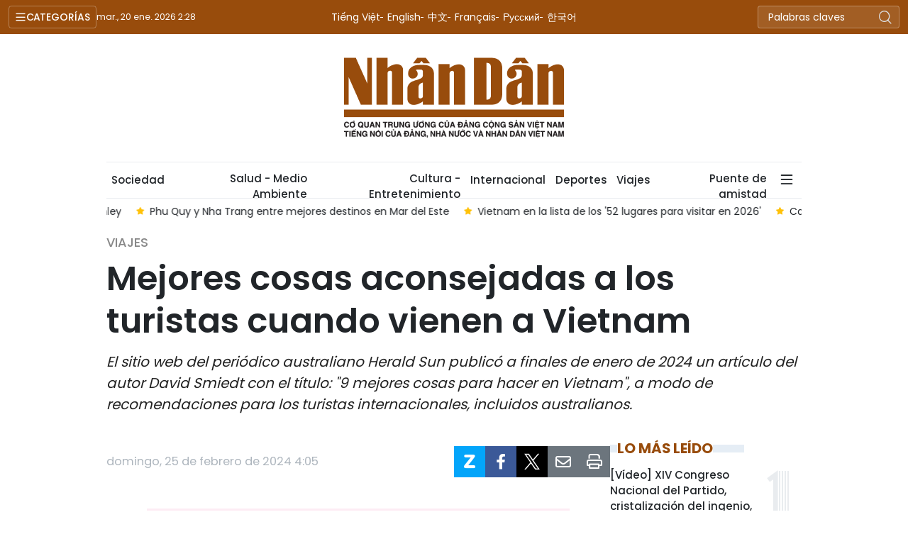

--- FILE ---
content_type: text/html;charset=utf-8
request_url: https://es.nhandan.vn/mejores-cosas-aconsejadas-a-los-turistas-cuando-vienen-a-vietnam-post59454.html
body_size: 14520
content:
<!DOCTYPE html> <html lang="es" class="languages es"> <head> <title>Mejores cosas aconsejadas a los turistas cuando vienen a Vietnam | Nhan Dan Online</title> <meta name="description" content="El sitio web del periódico australiano Herald Sun publicó a finales de enero de 2024 un artículo del autor David Smiedt con el título: &#34;9 mejores cosas para hacer en Vietnam&#34;, a modo de recomendaciones para los turistas internacionales, incluidos australianos."/> <meta name="keywords" content="turistas,turismo"/> <meta name="news_keywords" content="turistas,turismo"/> <meta http-equiv="Content-Type" content="text/html; charset=utf-8" /> <meta http-equiv="X-UA-Compatible" content="IE=edge"/> <meta http-equiv="refresh" content="1800" /> <meta name="revisit-after" content="1 days" /> <meta name="viewport" content="width=device-width, initial-scale=1"> <meta http-equiv="content-language" content="vi" /> <meta name="format-detection" content="telephone=no"/> <meta name="format-detection" content="address=no"/> <meta name="apple-mobile-web-app-capable" content="yes"> <meta name="apple-mobile-web-app-status-bar-style" content="black"> <meta name="apple-mobile-web-app-title" content="Nhan Dan Online"/> <meta name="referrer" content="no-referrer-when-downgrade"/> <link rel="shortcut icon" href="https://cdn.nhandan.vn/assets/web/styles/img/favicon.ico" type="image/x-icon" /> <link rel="preconnect" href="https://es-cdn.nhandan.vn"/> <link rel="dns-prefetch" href="https://es-cdn.nhandan.vn"/> <link rel="preconnect" href="//www.google-analytics.com" /> <link rel="preconnect" href="//www.googletagmanager.com" /> <link rel="preconnect" href="//stc.za.zaloapp.com" /> <link rel="preconnect" href="//fonts.googleapis.com" /> <link rel="preconnect" href="//pagead2.googlesyndication.com"/> <link rel="preconnect" href="//tpc.googlesyndication.com"/> <link rel="preconnect" href="//securepubads.g.doubleclick.net"/> <link rel="preconnect" href="//accounts.google.com"/> <link rel="preconnect" href="//adservice.google.com"/> <link rel="preconnect" href="//adservice.google.com.vn"/> <link rel="preconnect" href="//www.googletagservices.com"/> <link rel="preconnect" href="//partner.googleadservices.com"/> <link rel="preconnect" href="//tpc.googlesyndication.com"/> <link rel="preconnect" href="//za.zdn.vn"/> <link rel="preconnect" href="//sp.zalo.me"/> <link rel="preconnect" href="//connect.facebook.net"/> <link rel="preconnect" href="//www.facebook.com"/> <link rel="dns-prefetch" href="//www.google-analytics.com" /> <link rel="dns-prefetch" href="//www.googletagmanager.com" /> <link rel="dns-prefetch" href="//stc.za.zaloapp.com" /> <link rel="dns-prefetch" href="//fonts.googleapis.com" /> <link rel="dns-prefetch" href="//pagead2.googlesyndication.com"/> <link rel="dns-prefetch" href="//tpc.googlesyndication.com"/> <link rel="dns-prefetch" href="//securepubads.g.doubleclick.net"/> <link rel="dns-prefetch" href="//accounts.google.com"/> <link rel="dns-prefetch" href="//adservice.google.com"/> <link rel="dns-prefetch" href="//adservice.google.com.vn"/> <link rel="dns-prefetch" href="//www.googletagservices.com"/> <link rel="dns-prefetch" href="//partner.googleadservices.com"/> <link rel="dns-prefetch" href="//tpc.googlesyndication.com"/> <link rel="dns-prefetch" href="//za.zdn.vn"/> <link rel="dns-prefetch" href="//sp.zalo.me"/> <link rel="dns-prefetch" href="//connect.facebook.net"/> <link rel="dns-prefetch" href="//www.facebook.com"/> <link rel="dns-prefetch" href="//graph.facebook.com"/> <link rel="dns-prefetch" href="//static.xx.fbcdn.net"/> <link rel="dns-prefetch" href="//staticxx.facebook.com"/> <script> var cmsConfig = { domainDesktop: 'https://es.nhandan.vn', domainMobile: 'https://es.nhandan.vn', domainApi: 'https://es-api.nhandan.vn', domainStatic: 'https://es-cdn.nhandan.vn', domainLog: 'https://es-log.nhandan.vn', googleAnalytics: 'UA-88665205-12,G-DJR463K6GL', siteId: 0, pageType: 1, objectId: 59454, adsZone: 6471, adsLazy: true, antiAdblock: true, }; if (window.location.protocol !== 'https:' && window.location.hostname.indexOf('nhandan.vn') !== -1) { window.location = 'https://' + window.location.hostname + window.location.pathname + window.location.hash; } var USER_AGENT=window.navigator&&window.navigator.userAgent||"",IS_MOBILE=/Android|webOS|iPhone|iPod|BlackBerry|Windows Phone|IEMobile|Mobile Safari|Opera Mini/i.test(USER_AGENT),IS_REDIRECT=!1;function setCookie(e,o,i){var n=new Date,i=(n.setTime(n.getTime()+24*i*60*60*1e3),"expires="+n.toUTCString());document.cookie=e+"="+o+"; "+i+";path=/;"}function getCookie(e){var o=document.cookie.indexOf(e+"="),i=o+e.length+1;return!o&&e!==document.cookie.substring(0,e.length)||-1===o?null:(-1===(e=document.cookie.indexOf(";",i))&&(e=document.cookie.length),unescape(document.cookie.substring(i,e)))}IS_MOBILE&&getCookie("isDesktop")&&(setCookie("isDesktop",1,-1),window.location=window.location.pathname+window.location.search,IS_REDIRECT=!0); </script> <script> if(USER_AGENT && USER_AGENT.indexOf("facebot") <= 0 && USER_AGENT.indexOf("facebookexternalhit") <= 0) { var query = ''; var hash = ''; if (window.location.search) query = window.location.search; if (window.location.hash) hash = window.location.hash; var canonicalUrl = 'https://es.nhandan.vn/mejores-cosas-aconsejadas-a-los-turistas-cuando-vienen-a-vietnam-post59454.html' + query + hash ; var curUrl = decodeURIComponent(window.location.href); if(!location.port && curUrl != canonicalUrl){ window.location.replace(canonicalUrl); } } </script> <meta name="author" content="Nhan Dan Online" /> <meta name="copyright" content="Copyright © 2026 by Nhan Dan Online" /> <meta name="RATING" content="GENERAL" /> <meta name="GENERATOR" content="Nhan Dan Online" /> <meta content="Nhan Dan Online" itemprop="sourceOrganization" name="source"/> <meta content="news" itemprop="genre" name="medium"/> <meta name="robots" content="noarchive, max-image-preview:large, index, follow" /> <meta name="GOOGLEBOT" content="noarchive, max-image-preview:large, index, follow" /> <link rel="canonical" href="https://es.nhandan.vn/mejores-cosas-aconsejadas-a-los-turistas-cuando-vienen-a-vietnam-post59454.html" /> <meta property="og:site_name" content="Nhan Dan Online"/> <meta property="og:rich_attachment" content="true"/> <meta property="og:type" content="article"/> <meta property="og:url" content="https://es.nhandan.vn/mejores-cosas-aconsejadas-a-los-turistas-cuando-vienen-a-vietnam-post59454.html"/> <meta property="og:image" content="https://es-cdn.nhandan.vn/images/8ad87fc5649593031c8c2e388b55631d9d3f7d6f41329bcbccec7d176542b52ef5b8f56ddd31ef85b3d04ff1726e24e86c4bd729364d0ea0b3ff48f67c1b98cde52a3c8c3fa88c734f676cc5d823fc11c692cfb6709d9ff1dcc1be3eb85e1c5e/dulichavatar-02-969.jpg.webp"/> <meta property="og:image:width" content="1200"/> <meta property="og:image:height" content="630"/> <meta property="og:title" content="Mejores cosas aconsejadas a los turistas cuando vienen a Vietnam"/> <meta property="og:description" content="El sitio web del periódico australiano Herald Sun publicó a finales de enero de 2024 un artículo del autor David Smiedt con el título: &#34;9 mejores cosas para hacer en Vietnam&#34;, a modo de recomendaciones para los turistas internacionales, incluidos australianos."/> <meta name="twitter:card" value="summary"/> <meta name="twitter:url" content="https://es.nhandan.vn/mejores-cosas-aconsejadas-a-los-turistas-cuando-vienen-a-vietnam-post59454.html"/> <meta name="twitter:title" content="Mejores cosas aconsejadas a los turistas cuando vienen a Vietnam"/> <meta name="twitter:description" content="El sitio web del periódico australiano Herald Sun publicó a finales de enero de 2024 un artículo del autor David Smiedt con el título: &#34;9 mejores cosas para hacer en Vietnam&#34;, a modo de recomendaciones para los turistas internacionales, incluidos australianos."/> <meta name="twitter:image" content="https://es-cdn.nhandan.vn/images/8ad87fc5649593031c8c2e388b55631d9d3f7d6f41329bcbccec7d176542b52ef5b8f56ddd31ef85b3d04ff1726e24e86c4bd729364d0ea0b3ff48f67c1b98cde52a3c8c3fa88c734f676cc5d823fc11c692cfb6709d9ff1dcc1be3eb85e1c5e/dulichavatar-02-969.jpg.webp"/> <meta name="twitter:site" content="@Nhan Dan Online"/> <meta name="twitter:creator" content="@Nhan Dan Online"/> <meta property="article:publisher" content="https://www.facebook.com/nhandandientutiengviet" /> <meta property="article:tag" content="'turistas,turismo'"/> <meta property="article:section" content="Infografía,Viajes" /> <meta property="article:published_time" content="2024-02-25T11:05:44+0700"/> <meta property="article:modified_time" content="2024-02-25T11:05:44+0700"/> <script type="application/ld+json"> { "@context": "http://schema.org", "@type": "Organization", "name": "Nhan Dan Online", "url": "https://es.nhandan.vn", "logo": "https://es-cdn.nhandan.vn/assets/web/styles/img/logo.png", "foundingDate": "1951", "founders": [ { "@type": "Person", "name": "Cơ quan Trung ương của Đảng Cộng sản Việt Nam, Tiếng nói của Đảng, Nhà nước và nhân dân Việt Nam" } ], "address": [ { "@type": "PostalAddress", "streetAddress": "71 Hàng Trống, Hà Nội", "addressLocality": "Hà Nội City", "addressRegion": "Northeast", "postalCode": "100000", "addressCountry": "VNM" } ], "contactPoint": [ { "@type": "ContactPoint", "telephone": "+84-243-825-4231", "contactType": "customer service" }, { "@type": "ContactPoint", "telephone": "+84-243-825-4232", "contactType": "customer service" } ], "sameAs": ["https://www.facebook.com/nhandandientutiengviet", "https://www.youtube.com/@radionhandan", "https://www.youtube.com/@baonhandanmedia"] } </script> <script type="application/ld+json"> { "@context" : "https://schema.org", "@type" : "WebSite", "name": "Nhan Dan Online", "url": "https://es.nhandan.vn", "alternateName" : "Báo Nhân Dân, Cơ quan của Cơ quan Trung ương của Đảng Cộng sản Việt Nam, Tiếng nói của Đảng, Nhà nước và nhân dân Việt Nam", "potentialAction": { "@type": "SearchAction", "target": { "@type": "EntryPoint", "urlTemplate": "https://es.nhandan.vn/search/?q={search_term_string}" }, "query-input": "required name=search_term_string" } } </script> <script type="application/ld+json"> { "@context":"http://schema.org", "@type":"BreadcrumbList", "itemListElement":[ { "@type":"ListItem", "position":1, "item":{ "@id":"https://es.nhandan.vn/viajes/", "name":"Viajes" } } ] } </script> <script type="application/ld+json"> { "@context": "http://schema.org", "@type": "NewsArticle", "mainEntityOfPage":{ "@type":"WebPage", "@id":"https://es.nhandan.vn/mejores-cosas-aconsejadas-a-los-turistas-cuando-vienen-a-vietnam-post59454.html" }, "headline": "Mejores cosas aconsejadas a los turistas cuando vienen a Vietnam", "description": "El sitio web del periódico australiano Herald Sun publicó a finales de enero de 2024 un artículo del autor David Smiedt con el título: &quot;9 mejores cosas para hacer en Vietnam&quot;, a modo de recomendaciones para los turistas internacionales, incluidos australianos.", "image": { "@type": "ImageObject", "url": "https://es-cdn.nhandan.vn/images/8ad87fc5649593031c8c2e388b55631d9d3f7d6f41329bcbccec7d176542b52ef5b8f56ddd31ef85b3d04ff1726e24e86c4bd729364d0ea0b3ff48f67c1b98cde52a3c8c3fa88c734f676cc5d823fc11c692cfb6709d9ff1dcc1be3eb85e1c5e/dulichavatar-02-969.jpg.webp", "width" : 1200, "height" : 675 }, "datePublished": "2024-02-25T11:05:44+0700", "dateModified": "2024-02-25T11:05:44+0700", "author": { "@type": "Person", "name": "" }, "publisher": { "@type": "Organization", "name": "Nhan Dan Online", "logo": { "@type": "ImageObject", "url": "https://es-cdn.nhandan.vn/assets/web/styles/img/logo.png" } } } </script> <link rel="preload" href="https://en-cdn.nhandan.vn/assets/web/styles/css/main.min-1.0.21.css" as="style"> <link rel="preload" href="https://en-cdn.nhandan.vn/assets/web/js/main.min-1.0.17.js" as="script"> <link rel="preload" href="https://en-cdn.nhandan.vn/assets/web/js/detail.min-1.0.7.js" as="script"> <link id="cms-style" rel="stylesheet" href="https://en-cdn.nhandan.vn/assets/web/styles/css/main.min-1.0.21.css"> <script type="text/javascript"> var _metaOgUrl = 'https://es.nhandan.vn/mejores-cosas-aconsejadas-a-los-turistas-cuando-vienen-a-vietnam-post59454.html'; var page_title = document.title; var tracked_url = window.location.pathname + window.location.search + window.location.hash; var cate_path = 'viajes'; if (cate_path.length > 0) { tracked_url = "/" + cate_path + tracked_url; } </script> <script async="" src="https://www.googletagmanager.com/gtag/js?id=UA-88665205-12"></script> <script> window.dataLayer = window.dataLayer || []; function gtag(){dataLayer.push(arguments);} gtag('js', new Date()); gtag('config', 'UA-88665205-12', {page_path: tracked_url}); gtag('config', 'G-DJR463K6GL', {page_path: tracked_url}); </script> <script>window.dataLayer = window.dataLayer || [];dataLayer.push({'pageCategory': '/viajes'});</script> <script> window.dataLayer = window.dataLayer || []; dataLayer.push({ 'event': 'Pageview', 'articleId': '59454', 'articleTitle': 'Mejores cosas aconsejadas a los turistas cuando vienen a Vietnam', 'articleCategory': 'Infografía,Viajes', 'articleAlowAds': true, 'articleType': 'detail\-normal', 'articleTags': 'turistas,turismo', 'articlePublishDate': '2024-02-25T11:05:44+0700', 'articleThumbnail': 'https://es-cdn.nhandan.vn/images/8ad87fc5649593031c8c2e388b55631d9d3f7d6f41329bcbccec7d176542b52ef5b8f56ddd31ef85b3d04ff1726e24e86c4bd729364d0ea0b3ff48f67c1b98cde52a3c8c3fa88c734f676cc5d823fc11c692cfb6709d9ff1dcc1be3eb85e1c5e/dulichavatar-02-969.jpg.webp', 'articleShortUrl': 'https://es.nhandan.vn/mejores-cosas-aconsejadas-a-los-turistas-cuando-vienen-a-vietnam-post59454.html', 'articleFullUrl': 'https://es.nhandan.vn/mejores-cosas-aconsejadas-a-los-turistas-cuando-vienen-a-vietnam-post59454.html', }); </script> <script type='text/javascript'> gtag('event', 'article_page',{ 'articleId': '59454', 'articleTitle': 'Mejores cosas aconsejadas a los turistas cuando vienen a Vietnam', 'articleCategory': 'Infografía,Viajes', 'articleAlowAds': true, 'articleType': 'detail\-normal', 'articleTags': 'turistas,turismo', 'articlePublishDate': '2024-02-25T11:05:44+0700', 'articleThumbnail': 'https://es-cdn.nhandan.vn/images/8ad87fc5649593031c8c2e388b55631d9d3f7d6f41329bcbccec7d176542b52ef5b8f56ddd31ef85b3d04ff1726e24e86c4bd729364d0ea0b3ff48f67c1b98cde52a3c8c3fa88c734f676cc5d823fc11c692cfb6709d9ff1dcc1be3eb85e1c5e/dulichavatar-02-969.jpg.webp', 'articleShortUrl': 'https://es.nhandan.vn/mejores-cosas-aconsejadas-a-los-turistas-cuando-vienen-a-vietnam-post59454.html', 'articleFullUrl': 'https://es.nhandan.vn/mejores-cosas-aconsejadas-a-los-turistas-cuando-vienen-a-vietnam-post59454.html', }); </script> <script type="text/javascript"> (function() { var _sf_async_config = window._sf_async_config = (window._sf_async_config || {}); _sf_async_config.uid = 66981; _sf_async_config.domain = 'nhandan.vn'; _sf_async_config.flickerControl = false; _sf_async_config.useCanonical = true; _sf_async_config.useCanonicalDomain = true; _sf_async_config.sections = 'Infografía,Viajes'; _sf_async_config.authors = ''; function loadChartbeat() { var e = document.createElement('script'); var n = document.getElementsByTagName('script')[0]; e.type = 'text/javascript'; e.async = true; e.src = '//static.chartbeat.com/js/chartbeat.js';; n.parentNode.insertBefore(e, n); } loadChartbeat(); })(); </script> <script async src="//static.chartbeat.com/js/chartbeat_mab.js"></script> <script async src="https://sp.zalo.me/plugins/sdk.js"></script> </head> <body class="detail-normal"> <div id="sdaWeb_SdaMasthead" class="rennab rennab-top" data-platform="1" data-position="Web_SdaMasthead" style="display:none"> </div> <header class="site-header"> <div class="topnav"> <p class="menu">Categorías</p> <time class="time" id="today"></time> <a href="/" class="logo" title="Nhan Dan Online">Nhan Dan Online</a> <div class="language"> <a href="https://nhandan.vn/" target="_blank" title="Tiếng Việt">Tiếng Việt</a> <a href="https://en.nhandan.vn" target="_blank" title="English">English</a> <a href="https://cn.nhandan.vn" target="_blank" title="中文">中文</a> <a href="https://fr.nhandan.vn" target="_blank" title="Français">Français</a> <a href="https://ru.nhandan.vn" target="_blank" title="Русский">Русский</a> <a href="https://kr.nhandan.vn" target="_blank" title="한국어">한국어</a> </div> <div class="search-form"> <input class="txtsearch" placeholder="Palabras claves"/> <i class="ic-search btn_search"></i> </div> </div> <div class="navigation"> <div class="wrapper"> <ul class="menu"> <li> <a class="" href="https://es.nhandan.vn/politica/" title="Política">Política</a> </li> <li> <a class="" href="https://es.nhandan.vn/economia/" title="Economía">Economía</a> </li> <li> <a class="" href="https://es.nhandan.vn/sociedad/" title="Sociedad">Sociedad</a> </li> <li> <a class="" href="https://es.nhandan.vn/cultura-entretenimiento/" title="Cultura - Entretenimiento">Cultura - Entretenimiento</a> </li> <li> <a class="" href="https://es.nhandan.vn/internacional/" title="Internacional">Internacional</a> </li> <li> <a class="" href="https://es.nhandan.vn/deportes/" title="Deportes">Deportes</a> </li> <li> <a class="active" href="https://es.nhandan.vn/viajes/" title="Viajes">Viajes</a> </li> <li> <a class="" href="https://es.nhandan.vn/puente-de-amistad/" title="Puente de amistad">Puente de amistad</a> </li> <li> <a class="" href="https://es.nhandan.vn/fotografia/" title="Fotografía">Fotografía</a> </li> <li> <a href="/about-us.html" title="¿QUIÉNES SOMOS?">¿QUIÉNES SOMOS?</a> </li> </ul> </div> </div> <a class="nhandan-logo" href="/" title="Nhan Dan Online">Nhan Dan Online</a> <div class="wrapper-menu"> <ul class="menu container"> <li><a href="/" title="Home"><i class="ic-home"></i></a></li> <li> <a class="" href="https://es.nhandan.vn/politica/" title="Política">Política</a> </li> <li> <a class="" href="https://es.nhandan.vn/economia/" title="Economía">Economía</a> </li> <li> <a class="" href="https://es.nhandan.vn/sociedad/" title="Sociedad">Sociedad</a> </li> <li> <a class="" href="https://es.nhandan.vn/salud-medio-ambiente/" title="Salud - Medio Ambiente">Salud - Medio Ambiente</a> </li> <li> <a class="" href="https://es.nhandan.vn/cultura-entretenimiento/" title="Cultura - Entretenimiento">Cultura - Entretenimiento</a> </li> <li> <a class="" href="https://es.nhandan.vn/internacional/" title="Internacional">Internacional</a> </li> <li> <a class="" href="https://es.nhandan.vn/deportes/" title="Deportes">Deportes</a> </li> <li> <a class="active" href="https://es.nhandan.vn/viajes/" title="Viajes">Viajes</a> </li> <li> <a class="" href="https://es.nhandan.vn/puente-de-amistad/" title="Puente de amistad">Puente de amistad</a> </li> <li class="humburger"> <a href="javascript:void(0);"><i class="ic-menu"></i></a> <ul class="sub-menu"> <li> <a class="" href="https://es.nhandan.vn/historias-multimedia/" title="Historias Multimedia">Historias Multimedia</a> </li> <li> <a class="" href="https://es.nhandan.vn/fotografia/" title="Fotografía">Fotografía</a> </li> </ul> </li> </ul> </div> <div class="container"> <div class="news swiper"> <div class="swiper-wrapper"> <a href="https://es.nhandan.vn/amplian-operaciones-de-vuelos-nocturnos-en-seis-aeropuertos-con-motivo-del-tet-post86339.html" class="swiper-slide text cms-link" title="Amplían operaciones de vuelos nocturnos en seis aeropuertos con motivo del Tet">Amplían operaciones de vuelos nocturnos en seis aeropuertos con motivo del Tet</a> <a href="https://es.nhandan.vn/pasaporte-de-vietnam-sube-cinco-puestos-en-ranking-mundial-de-henley-post86333.html" class="swiper-slide text cms-link" title="Pasaporte de Vietnam sube cinco puestos en ranking mundial de Henley">Pasaporte de Vietnam sube cinco puestos en ranking mundial de Henley</a> <a href="https://es.nhandan.vn/phu-quy-y-nha-trang-entre-mejores-destinos-en-mar-del-este-post86325.html" class="swiper-slide text cms-link" title="Phu Quy y Nha Trang entre mejores destinos en Mar del Este">Phu Quy y Nha Trang entre mejores destinos en Mar del Este</a> <a href="https://es.nhandan.vn/vietnam-en-la-lista-de-los-52-lugares-para-visitar-en-2026-post86275.html" class="swiper-slide text cms-link" title="Vietnam en la lista de los &#39;52 lugares para visitar en 2026&#39;">Vietnam en la lista de los '52 lugares para visitar en 2026'</a> <a href="https://es.nhandan.vn/casas-largas-de-los-e-de-en-dak-lak-patrimonio-vivo-del-turismo-comunitario-de-vietnam-post86256.html" class="swiper-slide text cms-link" title="Casas largas de los E De en Dak Lak, patrimonio vivo del turismo comunitario de Vietnam">Casas largas de los E De en Dak Lak, patrimonio vivo del turismo comunitario de Vietnam</a> </div> </div> </div> </header> <div class="site-body"> <div id="sdaWeb_SdaBackground" class="rennab " data-platform="1" data-position="Web_SdaBackground" style="display:none"> </div> <div class="container"> <div id="sdaWeb_SdaTop" class="rennab " data-platform="1" data-position="Web_SdaTop" style="display:none"> </div> <div class="article"> <div class="breadcrumb breadcrumb-detail"> <h2 class="main"> <a href="https://es.nhandan.vn/viajes/" title="Viajes" class="active">Viajes</a> </h2> </div> <div class="article__header"> <h1 class="article__title cms-title"> Mejores cosas aconsejadas a los turistas cuando vienen a Vietnam </h1> <div class="article__sapo cms-desc"> El sitio web del periódico australiano Herald Sun publicó a finales de enero de 2024 un artículo del autor David Smiedt con el título: "9 mejores cosas para hacer en Vietnam", a modo de recomendaciones para los turistas internacionales, incluidos australianos. </div> <div id="sdaWeb_SdaArticleAfterSapo" class="rennab " data-platform="1" data-position="Web_SdaArticleAfterSapo" style="display:none"> </div> </div> <div class="col"> <div class="main-col content-col"> <div class="article__meta"> <time class="time" datetime="2024-02-25T11:05:44+0700" data-time="1708833944" data-format="long">domingo, febrero 25, 2024 11:05</time> <meta class="cms-date" itemprop="datePublished" content="2024-02-25T11:05:44+0700"> <div class="features article__social"> <a href="javascript:void(0);" class="zalo zalo-share-button" title="Zalo" data-href="https://es.nhandan.vn/mejores-cosas-aconsejadas-a-los-turistas-cuando-vienen-a-vietnam-post59454.html" data-oaid="342066505784138899" data-layout="1" data-color="blue" data-customize="true"> <i class="ic-zalo"></i></a> <a href="javascript:void(0);" class="item fb" data-href="https://es.nhandan.vn/mejores-cosas-aconsejadas-a-los-turistas-cuando-vienen-a-vietnam-post59454.html" data-rel="facebook" title="Facebook"><i class="ic-facebook"></i></a> <a href="javascript:void(0);" class="item twitter" data-href="https://es.nhandan.vn/mejores-cosas-aconsejadas-a-los-turistas-cuando-vienen-a-vietnam-post59454.html" data-rel="twitter" title="Twitter"><i class="ic-twitter"></i></a> <a href="javascript:void(0);" class="mail sendmail" data-href="https://es.nhandan.vn/mejores-cosas-aconsejadas-a-los-turistas-cuando-vienen-a-vietnam-post59454.html" title="Gửi mail"><i class="ic-email"></i></a> <a href="javascript:void(0);" class="print sendprint" title="Print" data-href="/print.html?id=59454"> <i class="ic-print"></i></a> </div> </div> <div class="article__body zce-content-body cms-body" itemprop="articleBody"> <table class="picture"> <tbody> <tr> <td class="pic"><img src="[data-uri]" data-image-id="46567" data-width="596" data-height="2386" class="lazyload cms-photo" data-large-src="https://es-cdn.nhandan.vn/images/1848a173c755afca31788a3f88ef4abd4e86d1a6178297b172d2ea6f6cf9e174388ca38a60671ebd36417940b2970438bafdeeaa44861b2cd9be3ebd3293736fd3f15208df83a7971190548f2b5f0f340f4db845abeaa599c9b2cd3d28ca00c0/2024269diemdukhachdenvnv-ruby-ruby-1314.jpg" data-src="https://es-cdn.nhandan.vn/images/cbfc4119d6bee6f2d1dae27c4a2cb69cf21c22d88cd357a8191c353abdd20b8ae68ba7c818794cad4bcad50aa01e533305c58c714970b7aa664b5143b62dd0526307106902681eb428c6373fc746288180eb46466eb2869d879a882170d2de46/2024269diemdukhachdenvnv-ruby-ruby-1314.jpg" width="596" height="2386"></td> </tr> </tbody>
</table> <div id="sdaWeb_SdaArticleAfterBody" class="rennab " data-platform="1" data-position="Web_SdaArticleAfterBody" style="display:none"> </div> </div> <div class="article-footer"> <div class="related-news"> <h3 class="box-heading"> <span class="title">Noticias relacionadas </span> </h3> <div class="box-content" data-source="related-news"> <article class="story"> <h2 class="story__heading" data-tracking="59442"> <a class=" cms-link" href="https://es.nhandan.vn/playas-vietnamitas-entre-las-10-mejores-de-asia-post59442.html" title="Playas vietnamitas entre las 10 mejores de Asia"> Playas vietnamitas entre las 10 mejores de Asia </a> </h2> </article> <article class="story"> <h2 class="story__heading" data-tracking="59423"> <a class=" cms-link" href="https://es.nhandan.vn/magnifica-pagoda-kien-an-cung-post59423.html" title="Magnífica pagoda Kien An Cung "> Magnífica pagoda Kien An Cung </a> </h2> </article> <article class="story"> <h2 class="story__heading" data-tracking="59350"> <a class=" cms-link" href="https://es.nhandan.vn/ano-nacional-del-turismo-2024-brindara-a-turistas-un-sinfin-de-experiencias-post59350.html" title="Año Nacional del Turismo 2024 brindará a turistas un sinfín de experiencias"> Año Nacional del Turismo 2024 brindará a turistas un sinfín de experiencias </a> </h2> </article> <article class="story"> <h2 class="story__heading" data-tracking="59290"> <a class=" cms-link" href="https://es.nhandan.vn/hoteles-vietnamitas-entre-los-mejores-del-mundo-post59290.html" title="Hoteles vietnamitas entre los mejores del mundo"> Hoteles vietnamitas entre los mejores del mundo </a> </h2> </article> </div> </div> <div id="sdaWeb_SdaArticleAfterRelated" class="rennab " data-platform="1" data-position="Web_SdaArticleAfterRelated" style="display:none"> </div> <div class="article__tag"> <a href="https://es.nhandan.vn/tag/turistas-tag387.html" title="turistas">turistas</a> <a href="https://es.nhandan.vn/tag/turismo-tag79.html" title="turismo">turismo</a> </div> <div class="article-comment" data-id="59454" data-type="20"></div> <div id="sdaWeb_SdaArticleAfterComment" class="rennab " data-platform="1" data-position="Web_SdaArticleAfterComment" style="display:none"> </div> </div> </div> <div class="sub-col sidebar-right"> <div id="sidebar-top-1"> <div id="sdaWeb_SdaRight1" class="rennab " data-platform="1" data-position="Web_SdaRight1" style="display:none"> </div> <div id="sdaWeb_SdaRight2" class="rennab " data-platform="1" data-position="Web_SdaRight2" style="display:none"> </div> <div class="trending fyi-position"> <div class="box-heading"> <span class="title"> Lo más leído </span> </div> <div class="box-content" data-source="mostread-news"> <article class="story"> <h4 class="story__heading" data-tracking="86280"> <a class=" cms-link" href="https://es.nhandan.vn/video-xiv-congreso-nacional-del-partido-cristalizacion-del-ingenio-la-voluntad-y-la-aspiracion-de-desarrollo-de-toda-la-nacion-post86280.html" title="[Vídeo] XIV Congreso Nacional del Partido, cristalización del ingenio, la voluntad y la aspiración de desarrollo de toda la nación"> [Vídeo] XIV Congreso Nacional del Partido, cristalización del ingenio, la voluntad y la aspiración de desarrollo de toda la nación </a> </h4> </article> <article class="story"> <h4 class="story__heading" data-tracking="86303"> <a class=" cms-link" href="https://es.nhandan.vn/dirigentes-vietnamitas-rinden-tributo-al-presidente-ho-chi-minh-post86303.html" title="Dirigentes vietnamitas rinden tributo al Presidente Ho Chi Minh"> Dirigentes vietnamitas rinden tributo al Presidente Ho Chi Minh </a> </h4> </article> <article class="story"> <h4 class="story__heading" data-tracking="86307"> <a class=" cms-link" href="https://es.nhandan.vn/foto-delegados-del-xiv-congreso-nacional-del-pcv-rinden-homenaje-al-presidente-ho-chi-minh-post86307.html" title="[Foto] Delegados del XIV Congreso Nacional del PCV rinden homenaje al Presidente Ho Chi Minh"> [Foto] Delegados del XIV Congreso Nacional del PCV rinden homenaje al Presidente Ho Chi Minh </a> </h4> </article> <article class="story"> <h4 class="story__heading" data-tracking="86299"> <a class=" cms-link" href="https://es.nhandan.vn/vietnam-acepta-invitacion-para-unirse-al-consejo-de-paz-para-gaza-post86299.html" title="Vietnam acepta invitación para unirse al Consejo de Paz para Gaza"> Vietnam acepta invitación para unirse al Consejo de Paz para Gaza </a> </h4> </article> <article class="story"> <h4 class="story__heading" data-tracking="86273"> <a class=" cms-link" href="https://es.nhandan.vn/destacan-el-papel-pionero-del-trabajo-ideologico-y-de-masas-en-vietnam-post86273.html" title="Destacan el papel pionero del trabajo ideológico y de masas en Vietnam"> Destacan el papel pionero del trabajo ideológico y de masas en Vietnam </a> </h4> </article> </div> </div> <div class="top-stories fyi-position"> <div class="box-heading"> <span class="title">Últimas Noticias</span> </div> <div class="box-content" data-source="latest-news"> <article class="story"> <time class="time" datetime="2026-01-12T17:29:59+0700" data-time="1768213799"> lunes, enero 12, 2026 17:29 </time> <h2 class="story__heading" data-tracking="86000"> <a class=" cms-link" href="https://es.nhandan.vn/ta-xua-figura-entre-los-26-destinos-globales-imperdibles-en-2026-post86000.html" title="Ta Xua figura entre los 26 destinos globales imperdibles en 2026"> Ta Xua figura entre los 26 destinos globales imperdibles en 2026 </a> </h2> <div class="story__summary story__shorten"> <p>Ta Xua, en la provincia norteña de Son La, el famoso "paraíso de las nubes" de Vietnam, ha sido incluido en la lista de los 26 destinos globales que se deben visitar en 2026, según la cadena de televisión NDTV de la India.</p> </div> </article> <article class="story"> <time class="time" datetime="2026-01-12T17:29:44+0700" data-time="1768213784"> lunes, enero 12, 2026 17:29 </time> <h2 class="story__heading" data-tracking="86002"> <a class=" cms-link" href="https://es.nhandan.vn/da-nang-robustece-industria-halal-para-aprovechar-un-mercado-en-rapido-crecimiento-post86002.html" title="Da Nang robustece industria halal para aprovechar un mercado en rápido crecimiento"> Da Nang robustece industria halal para aprovechar un mercado en rápido crecimiento </a> </h2> </article> <article class="story"> <time class="time" datetime="2026-01-11T12:00:38+0700" data-time="1768107638"> domingo, enero 11, 2026 12:00 </time> <h2 class="story__heading" data-tracking="85971"> <a class=" cms-link" href="https://es.nhandan.vn/vietnam-rompe-records-con-aumento-de-mas-del-20-por-ciento-en-visitantes-internacionales-en-2025-post85971.html" title="Vietnam rompe récords con aumento de más del 20 por ciento en visitantes internacionales en 2025"> Vietnam rompe récords con aumento de más del 20 por ciento en visitantes internacionales en 2025 </a> </h2> </article> <article class="story"> <time class="time" datetime="2026-01-10T13:03:48+0700" data-time="1768025028"> sábado, enero 10, 2026 13:03 </time> <h2 class="story__heading" data-tracking="85935"> <a class=" cms-link" href="https://es.nhandan.vn/vietnam-desarrolla-un-nuevo-ecosistema-de-productos-turisticos-en-2026-post85935.html" title="Vietnam desarrolla un nuevo ecosistema de productos turísticos en 2026"> Vietnam desarrolla un nuevo ecosistema de productos turísticos en 2026 </a> </h2> </article> <article class="story"> <time class="time" datetime="2026-01-09T15:31:40+0700" data-time="1767947500"> viernes, enero 09, 2026 15:31 </time> <h2 class="story__heading" data-tracking="85905"> <a class=" cms-link" href="https://es.nhandan.vn/da-nang-apunta-a-recibir-93-mil-visitantes-del-sector-mice-en-2026-post85905.html" title="Da Nang apunta a recibir 93 mil visitantes del sector MICE en 2026"> Da Nang apunta a recibir 93 mil visitantes del sector MICE en 2026 </a> </h2> </article> </div> </div> <div id="sdaWeb_SdaRight3" class="rennab " data-platform="1" data-position="Web_SdaRight3" style="display:none"> </div> <div id="sdaWeb_SdaRight4" class="rennab " data-platform="1" data-position="Web_SdaRight4" style="display:none"> </div> </div><div id="sidebar-sticky-1"> <div id="sdaWeb_SdaRightSticky" class="rennab " data-platform="1" data-position="Web_SdaRightSticky" style="display:none"> </div> </div> </div> </div> </div> <div class="many-pack decor-top"> <h3 class="box-heading"> <a href="https://es.nhandan.vn/viajes/" title="Viajes" class="title"> Recomendamos </a> </h3> <div class="box-content content-list" data-source="recommendation-6471"> <article class="story"> <figure class="story__thumb"> <a class="cms-link" href="https://es.nhandan.vn/amplian-operaciones-de-vuelos-nocturnos-en-seis-aeropuertos-con-motivo-del-tet-post86339.html" title="Amplían operaciones de vuelos nocturnos en seis aeropuertos con motivo del Tet"> <img class="lazyload" src="[data-uri]" data-src="https://es-cdn.nhandan.vn/images/cef44416e7fc5a69887c907225c0c1c8d697bb5052641fc999548e41019ef7711c0ba04fc988d48545484c8cfbb694352273d34097149fdc271cfb3259395862/bay-dem-vna.jpg.webp" data-srcset="https://es-cdn.nhandan.vn/images/cef44416e7fc5a69887c907225c0c1c8d697bb5052641fc999548e41019ef7711c0ba04fc988d48545484c8cfbb694352273d34097149fdc271cfb3259395862/bay-dem-vna.jpg.webp 1x, https://es-cdn.nhandan.vn/images/b2be8bdf9ffd5596623525c4fb01b5f3d697bb5052641fc999548e41019ef7711c0ba04fc988d48545484c8cfbb694352273d34097149fdc271cfb3259395862/bay-dem-vna.jpg.webp 2x" alt="Amplían operaciones de vuelos nocturnos en seis aeropuertos con motivo del Tet. (Foto: VNA)"> <noscript><img src="https://es-cdn.nhandan.vn/images/cef44416e7fc5a69887c907225c0c1c8d697bb5052641fc999548e41019ef7711c0ba04fc988d48545484c8cfbb694352273d34097149fdc271cfb3259395862/bay-dem-vna.jpg.webp" srcset="https://es-cdn.nhandan.vn/images/cef44416e7fc5a69887c907225c0c1c8d697bb5052641fc999548e41019ef7711c0ba04fc988d48545484c8cfbb694352273d34097149fdc271cfb3259395862/bay-dem-vna.jpg.webp 1x, https://es-cdn.nhandan.vn/images/b2be8bdf9ffd5596623525c4fb01b5f3d697bb5052641fc999548e41019ef7711c0ba04fc988d48545484c8cfbb694352273d34097149fdc271cfb3259395862/bay-dem-vna.jpg.webp 2x" alt="Amplían operaciones de vuelos nocturnos en seis aeropuertos con motivo del Tet. (Foto: VNA)" class="image-fallback"></noscript> </a> </figure> <h2 class="story__heading" data-tracking="86339"> <a class=" cms-link" href="https://es.nhandan.vn/amplian-operaciones-de-vuelos-nocturnos-en-seis-aeropuertos-con-motivo-del-tet-post86339.html" title="Amplían operaciones de vuelos nocturnos en seis aeropuertos con motivo del Tet"> Amplían operaciones de vuelos nocturnos en seis aeropuertos con motivo del Tet </a> </h2> </article> <article class="story"> <figure class="story__thumb"> <a class="cms-link" href="https://es.nhandan.vn/pasaporte-de-vietnam-sube-cinco-puestos-en-ranking-mundial-de-henley-post86333.html" title="Pasaporte de Vietnam sube cinco puestos en ranking mundial de Henley"> <img class="lazyload" src="[data-uri]" data-src="https://es-cdn.nhandan.vn/images/cef44416e7fc5a69887c907225c0c1c8848e319b7afdd32cc5bc9d4e41def9b3d057231126aa627b55c0bf06a0f22875cf15119739a6033aae5eaf1df677bb62bdb44b1e4f2a7e7c3a2e86ef39c3006e/thiet-ke-chua-co-ten-96.jpg.webp" data-srcset="https://es-cdn.nhandan.vn/images/cef44416e7fc5a69887c907225c0c1c8848e319b7afdd32cc5bc9d4e41def9b3d057231126aa627b55c0bf06a0f22875cf15119739a6033aae5eaf1df677bb62bdb44b1e4f2a7e7c3a2e86ef39c3006e/thiet-ke-chua-co-ten-96.jpg.webp 1x, https://es-cdn.nhandan.vn/images/b2be8bdf9ffd5596623525c4fb01b5f3848e319b7afdd32cc5bc9d4e41def9b3d057231126aa627b55c0bf06a0f22875cf15119739a6033aae5eaf1df677bb62bdb44b1e4f2a7e7c3a2e86ef39c3006e/thiet-ke-chua-co-ten-96.jpg.webp 2x" alt="Foto de ilustración. (Fuente: VNA)"> <noscript><img src="https://es-cdn.nhandan.vn/images/cef44416e7fc5a69887c907225c0c1c8848e319b7afdd32cc5bc9d4e41def9b3d057231126aa627b55c0bf06a0f22875cf15119739a6033aae5eaf1df677bb62bdb44b1e4f2a7e7c3a2e86ef39c3006e/thiet-ke-chua-co-ten-96.jpg.webp" srcset="https://es-cdn.nhandan.vn/images/cef44416e7fc5a69887c907225c0c1c8848e319b7afdd32cc5bc9d4e41def9b3d057231126aa627b55c0bf06a0f22875cf15119739a6033aae5eaf1df677bb62bdb44b1e4f2a7e7c3a2e86ef39c3006e/thiet-ke-chua-co-ten-96.jpg.webp 1x, https://es-cdn.nhandan.vn/images/b2be8bdf9ffd5596623525c4fb01b5f3848e319b7afdd32cc5bc9d4e41def9b3d057231126aa627b55c0bf06a0f22875cf15119739a6033aae5eaf1df677bb62bdb44b1e4f2a7e7c3a2e86ef39c3006e/thiet-ke-chua-co-ten-96.jpg.webp 2x" alt="Foto de ilustración. (Fuente: VNA)" class="image-fallback"></noscript> </a> </figure> <h2 class="story__heading" data-tracking="86333"> <a class=" cms-link" href="https://es.nhandan.vn/pasaporte-de-vietnam-sube-cinco-puestos-en-ranking-mundial-de-henley-post86333.html" title="Pasaporte de Vietnam sube cinco puestos en ranking mundial de Henley"> Pasaporte de Vietnam sube cinco puestos en ranking mundial de Henley </a> </h2> </article> <article class="story"> <figure class="story__thumb"> <a class="cms-link" href="https://es.nhandan.vn/phu-quy-y-nha-trang-entre-mejores-destinos-en-mar-del-este-post86325.html" title="Phu Quy y Nha Trang entre mejores destinos en Mar del Este"> <img class="lazyload" src="[data-uri]" data-src="https://es-cdn.nhandan.vn/images/cef44416e7fc5a69887c907225c0c1c8d697bb5052641fc999548e41019ef771aad7ccf332e5d457de1bec660dd72dd231917fab0a38bd605f3eecde47bc74c5/phu-quy-11424.jpg.webp" data-srcset="https://es-cdn.nhandan.vn/images/cef44416e7fc5a69887c907225c0c1c8d697bb5052641fc999548e41019ef771aad7ccf332e5d457de1bec660dd72dd231917fab0a38bd605f3eecde47bc74c5/phu-quy-11424.jpg.webp 1x, https://es-cdn.nhandan.vn/images/b2be8bdf9ffd5596623525c4fb01b5f3d697bb5052641fc999548e41019ef771aad7ccf332e5d457de1bec660dd72dd231917fab0a38bd605f3eecde47bc74c5/phu-quy-11424.jpg.webp 2x" alt="Una esquina de la isla de Phu Quy. (Foto: VNA)"> <noscript><img src="https://es-cdn.nhandan.vn/images/cef44416e7fc5a69887c907225c0c1c8d697bb5052641fc999548e41019ef771aad7ccf332e5d457de1bec660dd72dd231917fab0a38bd605f3eecde47bc74c5/phu-quy-11424.jpg.webp" srcset="https://es-cdn.nhandan.vn/images/cef44416e7fc5a69887c907225c0c1c8d697bb5052641fc999548e41019ef771aad7ccf332e5d457de1bec660dd72dd231917fab0a38bd605f3eecde47bc74c5/phu-quy-11424.jpg.webp 1x, https://es-cdn.nhandan.vn/images/b2be8bdf9ffd5596623525c4fb01b5f3d697bb5052641fc999548e41019ef771aad7ccf332e5d457de1bec660dd72dd231917fab0a38bd605f3eecde47bc74c5/phu-quy-11424.jpg.webp 2x" alt="Una esquina de la isla de Phu Quy. (Foto: VNA)" class="image-fallback"></noscript> </a> </figure> <h2 class="story__heading" data-tracking="86325"> <a class=" cms-link" href="https://es.nhandan.vn/phu-quy-y-nha-trang-entre-mejores-destinos-en-mar-del-este-post86325.html" title="Phu Quy y Nha Trang entre mejores destinos en Mar del Este"> Phu Quy y Nha Trang entre mejores destinos en Mar del Este </a> </h2> </article> <article class="story"> <figure class="story__thumb"> <a class="cms-link" href="https://es.nhandan.vn/vietnam-en-la-lista-de-los-52-lugares-para-visitar-en-2026-post86275.html" title="Vietnam en la lista de los &#39;52 lugares para visitar en 2026&#39;"> <img class="lazyload" src="[data-uri]" data-src="https://mediaes.vietnamplus.vn/images/70bfeb50a942ce45c8e8249230c63867b6db0ed4176b9c91f19fb0b503dfba1b054bc6e04cef3de220486bb250b835410fecd942ee78771044eff6b6b7d2848d0afc8cb1b22e67744dac7df0102a376c/ava-viet-nam-diem-den-ruby.jpg.webp" data-srcset="https://mediaes.vietnamplus.vn/images/70bfeb50a942ce45c8e8249230c63867b6db0ed4176b9c91f19fb0b503dfba1b054bc6e04cef3de220486bb250b835410fecd942ee78771044eff6b6b7d2848d0afc8cb1b22e67744dac7df0102a376c/ava-viet-nam-diem-den-ruby.jpg.webp 1x, https://mediaes.vietnamplus.vn/images/70bfeb50a942ce45c8e8249230c63867b6db0ed4176b9c91f19fb0b503dfba1b054bc6e04cef3de220486bb250b835410fecd942ee78771044eff6b6b7d2848d0afc8cb1b22e67744dac7df0102a376c/ava-viet-nam-diem-den-ruby.jpg.webp 2x" alt="Vietnam en la lista de los &#39;52 lugares para visitar en 2026&#39;"> <noscript><img src="https://mediaes.vietnamplus.vn/images/70bfeb50a942ce45c8e8249230c63867b6db0ed4176b9c91f19fb0b503dfba1b054bc6e04cef3de220486bb250b835410fecd942ee78771044eff6b6b7d2848d0afc8cb1b22e67744dac7df0102a376c/ava-viet-nam-diem-den-ruby.jpg.webp" srcset="https://mediaes.vietnamplus.vn/images/70bfeb50a942ce45c8e8249230c63867b6db0ed4176b9c91f19fb0b503dfba1b054bc6e04cef3de220486bb250b835410fecd942ee78771044eff6b6b7d2848d0afc8cb1b22e67744dac7df0102a376c/ava-viet-nam-diem-den-ruby.jpg.webp 1x, https://mediaes.vietnamplus.vn/images/70bfeb50a942ce45c8e8249230c63867b6db0ed4176b9c91f19fb0b503dfba1b054bc6e04cef3de220486bb250b835410fecd942ee78771044eff6b6b7d2848d0afc8cb1b22e67744dac7df0102a376c/ava-viet-nam-diem-den-ruby.jpg.webp 2x" alt="Vietnam en la lista de los &#39;52 lugares para visitar en 2026&#39;" class="image-fallback"></noscript> </a> </figure> <h2 class="story__heading" data-tracking="86275"> <a class=" cms-link" href="https://es.nhandan.vn/vietnam-en-la-lista-de-los-52-lugares-para-visitar-en-2026-post86275.html" title="Vietnam en la lista de los &#39;52 lugares para visitar en 2026&#39;"> Vietnam en la lista de los '52 lugares para visitar en 2026' </a> </h2> </article> <article class="story"> <figure class="story__thumb"> <a class="cms-link" href="https://es.nhandan.vn/casas-largas-de-los-e-de-en-dak-lak-patrimonio-vivo-del-turismo-comunitario-de-vietnam-post86256.html" title="Casas largas de los E De en Dak Lak, patrimonio vivo del turismo comunitario de Vietnam"> <img class="lazyload" src="[data-uri]" data-src="https://mediaes.vietnamplus.vn/images/70bfeb50a942ce45c8e8249230c63867c2e1e219e0155e1a36e4249c48134ef4f6454fe1a3545013b86320ad33e79695853fc8b7f58c6fb003fe6884fa30be25/nha-dai-1.jpg.webp" data-srcset="https://mediaes.vietnamplus.vn/images/70bfeb50a942ce45c8e8249230c63867c2e1e219e0155e1a36e4249c48134ef4f6454fe1a3545013b86320ad33e79695853fc8b7f58c6fb003fe6884fa30be25/nha-dai-1.jpg.webp 1x, https://mediaes.vietnamplus.vn/images/70bfeb50a942ce45c8e8249230c63867c2e1e219e0155e1a36e4249c48134ef4f6454fe1a3545013b86320ad33e79695853fc8b7f58c6fb003fe6884fa30be25/nha-dai-1.jpg.webp 2x" alt="La aldea de Ako Dhong es famoso por sus casas comunales en la meseta de Dak Lak. (Foto: VNA)"> <noscript><img src="https://mediaes.vietnamplus.vn/images/70bfeb50a942ce45c8e8249230c63867c2e1e219e0155e1a36e4249c48134ef4f6454fe1a3545013b86320ad33e79695853fc8b7f58c6fb003fe6884fa30be25/nha-dai-1.jpg.webp" srcset="https://mediaes.vietnamplus.vn/images/70bfeb50a942ce45c8e8249230c63867c2e1e219e0155e1a36e4249c48134ef4f6454fe1a3545013b86320ad33e79695853fc8b7f58c6fb003fe6884fa30be25/nha-dai-1.jpg.webp 1x, https://mediaes.vietnamplus.vn/images/70bfeb50a942ce45c8e8249230c63867c2e1e219e0155e1a36e4249c48134ef4f6454fe1a3545013b86320ad33e79695853fc8b7f58c6fb003fe6884fa30be25/nha-dai-1.jpg.webp 2x" alt="La aldea de Ako Dhong es famoso por sus casas comunales en la meseta de Dak Lak. (Foto: VNA)" class="image-fallback"></noscript> </a> </figure> <h2 class="story__heading" data-tracking="86256"> <a class=" cms-link" href="https://es.nhandan.vn/casas-largas-de-los-e-de-en-dak-lak-patrimonio-vivo-del-turismo-comunitario-de-vietnam-post86256.html" title="Casas largas de los E De en Dak Lak, patrimonio vivo del turismo comunitario de Vietnam"> Casas largas de los E De en Dak Lak, patrimonio vivo del turismo comunitario de Vietnam </a> </h2> </article> <article class="story"> <figure class="story__thumb"> <a class="cms-link" href="https://es.nhandan.vn/vietnam-airlines-expande-su-red-nacional-con-cuatro-nuevas-rutas-desde-hai-phong-post86248.html" title="Vietnam Airlines expande su red nacional con cuatro nuevas rutas desde Hai Phong"> <img class="lazyload" src="[data-uri]" data-src="https://es-cdn.nhandan.vn/images/[base64]/2-vietnam-airlines-mo-rong-phat-trien-mang-bay-noi-dia-tu-hai-phong-742.jpg.webp" data-srcset="https://es-cdn.nhandan.vn/images/[base64]/2-vietnam-airlines-mo-rong-phat-trien-mang-bay-noi-dia-tu-hai-phong-742.jpg.webp 1x, https://es-cdn.nhandan.vn/images/[base64]/2-vietnam-airlines-mo-rong-phat-trien-mang-bay-noi-dia-tu-hai-phong-742.jpg.webp 2x" alt="(Foto: Nhan Dan)"> <noscript><img src="https://es-cdn.nhandan.vn/images/[base64]/2-vietnam-airlines-mo-rong-phat-trien-mang-bay-noi-dia-tu-hai-phong-742.jpg.webp" srcset="https://es-cdn.nhandan.vn/images/[base64]/2-vietnam-airlines-mo-rong-phat-trien-mang-bay-noi-dia-tu-hai-phong-742.jpg.webp 1x, https://es-cdn.nhandan.vn/images/[base64]/2-vietnam-airlines-mo-rong-phat-trien-mang-bay-noi-dia-tu-hai-phong-742.jpg.webp 2x" alt="(Foto: Nhan Dan)" class="image-fallback"></noscript> </a> </figure> <h2 class="story__heading" data-tracking="86248"> <a class=" cms-link" href="https://es.nhandan.vn/vietnam-airlines-expande-su-red-nacional-con-cuatro-nuevas-rutas-desde-hai-phong-post86248.html" title="Vietnam Airlines expande su red nacional con cuatro nuevas rutas desde Hai Phong"> Vietnam Airlines expande su red nacional con cuatro nuevas rutas desde Hai Phong </a> </h2> </article> <article class="story"> <figure class="story__thumb"> <a class="cms-link" href="https://es.nhandan.vn/foto-da-nang-120-minutos-de-espectacular-puesta-de-sol-en-una-resplandeciente-ciudad-costera-post86231.html" title="[Foto] Da Nang: 120 minutos de espectacular puesta de sol en una resplandeciente ciudad costera"> <img class="lazyload" src="[data-uri]" data-src="https://es-cdn.nhandan.vn/images/cef44416e7fc5a69887c907225c0c1c889233e4935e6b566537f65922bc923083f64b518189eaaf01fd6166be9057c1a3684041c29ac3f4a56ccb9c0308cc7e0/hh-8.jpg.webp" data-srcset="https://es-cdn.nhandan.vn/images/cef44416e7fc5a69887c907225c0c1c889233e4935e6b566537f65922bc923083f64b518189eaaf01fd6166be9057c1a3684041c29ac3f4a56ccb9c0308cc7e0/hh-8.jpg.webp 1x, https://es-cdn.nhandan.vn/images/b2be8bdf9ffd5596623525c4fb01b5f389233e4935e6b566537f65922bc923083f64b518189eaaf01fd6166be9057c1a3684041c29ac3f4a56ccb9c0308cc7e0/hh-8.jpg.webp 2x" alt="[Foto] Da Nang: 120 minutos de espectacular puesta de sol en una resplandeciente ciudad costera"> <noscript><img src="https://es-cdn.nhandan.vn/images/cef44416e7fc5a69887c907225c0c1c889233e4935e6b566537f65922bc923083f64b518189eaaf01fd6166be9057c1a3684041c29ac3f4a56ccb9c0308cc7e0/hh-8.jpg.webp" srcset="https://es-cdn.nhandan.vn/images/cef44416e7fc5a69887c907225c0c1c889233e4935e6b566537f65922bc923083f64b518189eaaf01fd6166be9057c1a3684041c29ac3f4a56ccb9c0308cc7e0/hh-8.jpg.webp 1x, https://es-cdn.nhandan.vn/images/b2be8bdf9ffd5596623525c4fb01b5f389233e4935e6b566537f65922bc923083f64b518189eaaf01fd6166be9057c1a3684041c29ac3f4a56ccb9c0308cc7e0/hh-8.jpg.webp 2x" alt="[Foto] Da Nang: 120 minutos de espectacular puesta de sol en una resplandeciente ciudad costera" class="image-fallback"></noscript> </a> </figure> <h2 class="story__heading" data-tracking="86231"> <a class=" cms-link" href="https://es.nhandan.vn/foto-da-nang-120-minutos-de-espectacular-puesta-de-sol-en-una-resplandeciente-ciudad-costera-post86231.html" title="[Foto] Da Nang: 120 minutos de espectacular puesta de sol en una resplandeciente ciudad costera"> [Foto] Da Nang: 120 minutos de espectacular puesta de sol en una resplandeciente ciudad costera </a> </h2> </article> <article class="story"> <figure class="story__thumb"> <a class="cms-link" href="https://es.nhandan.vn/exposicion-internacional-de-viajes-ciudad-ho-chi-minh-2026-se-efectuara-en-agosto-post86216.html" title="Exposición Internacional de Viajes Ciudad Ho Chi Minh 2026 se efectuará en agosto"> <img class="lazyload" src="[data-uri]" data-src="https://mediaes.vietnamplus.vn/images/70bfeb50a942ce45c8e8249230c6386716467c0041611060cf6b08b84b8cb8e9c540a8f985dbc90de3ce75d927e04ffe81e4bcb427ae282580bbef04a0e02785/untitled.jpg.webp" data-srcset="https://mediaes.vietnamplus.vn/images/70bfeb50a942ce45c8e8249230c6386716467c0041611060cf6b08b84b8cb8e9c540a8f985dbc90de3ce75d927e04ffe81e4bcb427ae282580bbef04a0e02785/untitled.jpg.webp 1x, https://mediaes.vietnamplus.vn/images/70bfeb50a942ce45c8e8249230c6386716467c0041611060cf6b08b84b8cb8e9c540a8f985dbc90de3ce75d927e04ffe81e4bcb427ae282580bbef04a0e02785/untitled.jpg.webp 2x" alt="Nguyen Thi Hoa Mai, subdirectora general de la Autoridad Nacional de Turismo de Vietnam (VNAT), una una reunión sobre los preparativos de ITE HCMC 2026. (Foto: VNA)"> <noscript><img src="https://mediaes.vietnamplus.vn/images/70bfeb50a942ce45c8e8249230c6386716467c0041611060cf6b08b84b8cb8e9c540a8f985dbc90de3ce75d927e04ffe81e4bcb427ae282580bbef04a0e02785/untitled.jpg.webp" srcset="https://mediaes.vietnamplus.vn/images/70bfeb50a942ce45c8e8249230c6386716467c0041611060cf6b08b84b8cb8e9c540a8f985dbc90de3ce75d927e04ffe81e4bcb427ae282580bbef04a0e02785/untitled.jpg.webp 1x, https://mediaes.vietnamplus.vn/images/70bfeb50a942ce45c8e8249230c6386716467c0041611060cf6b08b84b8cb8e9c540a8f985dbc90de3ce75d927e04ffe81e4bcb427ae282580bbef04a0e02785/untitled.jpg.webp 2x" alt="Nguyen Thi Hoa Mai, subdirectora general de la Autoridad Nacional de Turismo de Vietnam (VNAT), una una reunión sobre los preparativos de ITE HCMC 2026. (Foto: VNA)" class="image-fallback"></noscript> </a> </figure> <h2 class="story__heading" data-tracking="86216"> <a class=" cms-link" href="https://es.nhandan.vn/exposicion-internacional-de-viajes-ciudad-ho-chi-minh-2026-se-efectuara-en-agosto-post86216.html" title="Exposición Internacional de Viajes Ciudad Ho Chi Minh 2026 se efectuará en agosto"> Exposición Internacional de Viajes Ciudad Ho Chi Minh 2026 se efectuará en agosto </a> </h2> </article> <article class="story"> <figure class="story__thumb"> <a class="cms-link" href="https://es.nhandan.vn/ciudad-ho-chi-minh-destino-favorito-de-turistas-chinos-durante-ano-nuevo-lunar-post86171.html" title="Ciudad Ho Chi Minh, destino favorito de turistas chinos durante Año Nuevo Lunar"> <img class="lazyload" src="[data-uri]" data-src="https://es-cdn.nhandan.vn/images/cef44416e7fc5a69887c907225c0c1c889233e4935e6b566537f65922bc92308c18d1eedee3478e49426eab818e58c404bcfd890669e3e388f390955f94a96f4f75fafb3ec4221c30283e7f57a9aa754b8e9dfea59fc728efc45726aa23b9799/tuyen-xe-buyt-2-tang-sai-gon-tphcm.jpg.webp" data-srcset="https://es-cdn.nhandan.vn/images/cef44416e7fc5a69887c907225c0c1c889233e4935e6b566537f65922bc92308c18d1eedee3478e49426eab818e58c404bcfd890669e3e388f390955f94a96f4f75fafb3ec4221c30283e7f57a9aa754b8e9dfea59fc728efc45726aa23b9799/tuyen-xe-buyt-2-tang-sai-gon-tphcm.jpg.webp 1x, https://es-cdn.nhandan.vn/images/b2be8bdf9ffd5596623525c4fb01b5f389233e4935e6b566537f65922bc92308c18d1eedee3478e49426eab818e58c404bcfd890669e3e388f390955f94a96f4f75fafb3ec4221c30283e7f57a9aa754b8e9dfea59fc728efc45726aa23b9799/tuyen-xe-buyt-2-tang-sai-gon-tphcm.jpg.webp 2x" alt="En Ciudad Ho Chi Minh (Foto: VOV)"> <noscript><img src="https://es-cdn.nhandan.vn/images/cef44416e7fc5a69887c907225c0c1c889233e4935e6b566537f65922bc92308c18d1eedee3478e49426eab818e58c404bcfd890669e3e388f390955f94a96f4f75fafb3ec4221c30283e7f57a9aa754b8e9dfea59fc728efc45726aa23b9799/tuyen-xe-buyt-2-tang-sai-gon-tphcm.jpg.webp" srcset="https://es-cdn.nhandan.vn/images/cef44416e7fc5a69887c907225c0c1c889233e4935e6b566537f65922bc92308c18d1eedee3478e49426eab818e58c404bcfd890669e3e388f390955f94a96f4f75fafb3ec4221c30283e7f57a9aa754b8e9dfea59fc728efc45726aa23b9799/tuyen-xe-buyt-2-tang-sai-gon-tphcm.jpg.webp 1x, https://es-cdn.nhandan.vn/images/b2be8bdf9ffd5596623525c4fb01b5f389233e4935e6b566537f65922bc92308c18d1eedee3478e49426eab818e58c404bcfd890669e3e388f390955f94a96f4f75fafb3ec4221c30283e7f57a9aa754b8e9dfea59fc728efc45726aa23b9799/tuyen-xe-buyt-2-tang-sai-gon-tphcm.jpg.webp 2x" alt="En Ciudad Ho Chi Minh (Foto: VOV)" class="image-fallback"></noscript> </a> </figure> <h2 class="story__heading" data-tracking="86171"> <a class=" cms-link" href="https://es.nhandan.vn/ciudad-ho-chi-minh-destino-favorito-de-turistas-chinos-durante-ano-nuevo-lunar-post86171.html" title="Ciudad Ho Chi Minh, destino favorito de turistas chinos durante Año Nuevo Lunar"> Ciudad Ho Chi Minh, destino favorito de turistas chinos durante Año Nuevo Lunar </a> </h2> </article> <article class="story"> <figure class="story__thumb"> <a class="cms-link" href="https://es.nhandan.vn/ciudad-de-hue-aprueba-la-construccion-de-muelle-n-6-en-puerto-de-chan-may-post86153.html" title="Ciudad de Hue aprueba la construcción de muelle N.º 6 en puerto de Chan May"> <img class="lazyload" src="[data-uri]" data-src="https://mediaes.vietnamplus.vn/images/70bfeb50a942ce45c8e8249230c63867d824d4d6ded8b07bf572cbb6498b2e2c67b98e3d68063faccf550b5b91885c32867d9ca35c29d04e3636ce12632f173781e4bcb427ae282580bbef04a0e02785/1501-cang-chan-may-lang-co.jpg.webp" data-srcset="https://mediaes.vietnamplus.vn/images/70bfeb50a942ce45c8e8249230c63867d824d4d6ded8b07bf572cbb6498b2e2c67b98e3d68063faccf550b5b91885c32867d9ca35c29d04e3636ce12632f173781e4bcb427ae282580bbef04a0e02785/1501-cang-chan-may-lang-co.jpg.webp 1x, https://mediaes.vietnamplus.vn/images/70bfeb50a942ce45c8e8249230c63867d824d4d6ded8b07bf572cbb6498b2e2c67b98e3d68063faccf550b5b91885c32867d9ca35c29d04e3636ce12632f173781e4bcb427ae282580bbef04a0e02785/1501-cang-chan-may-lang-co.jpg.webp 2x" alt="Un crucero entra al muelle N.º 1 del puerto de Chan May (Foto: VNA)"> <noscript><img src="https://mediaes.vietnamplus.vn/images/70bfeb50a942ce45c8e8249230c63867d824d4d6ded8b07bf572cbb6498b2e2c67b98e3d68063faccf550b5b91885c32867d9ca35c29d04e3636ce12632f173781e4bcb427ae282580bbef04a0e02785/1501-cang-chan-may-lang-co.jpg.webp" srcset="https://mediaes.vietnamplus.vn/images/70bfeb50a942ce45c8e8249230c63867d824d4d6ded8b07bf572cbb6498b2e2c67b98e3d68063faccf550b5b91885c32867d9ca35c29d04e3636ce12632f173781e4bcb427ae282580bbef04a0e02785/1501-cang-chan-may-lang-co.jpg.webp 1x, https://mediaes.vietnamplus.vn/images/70bfeb50a942ce45c8e8249230c63867d824d4d6ded8b07bf572cbb6498b2e2c67b98e3d68063faccf550b5b91885c32867d9ca35c29d04e3636ce12632f173781e4bcb427ae282580bbef04a0e02785/1501-cang-chan-may-lang-co.jpg.webp 2x" alt="Un crucero entra al muelle N.º 1 del puerto de Chan May (Foto: VNA)" class="image-fallback"></noscript> </a> </figure> <h2 class="story__heading" data-tracking="86153"> <a class=" cms-link" href="https://es.nhandan.vn/ciudad-de-hue-aprueba-la-construccion-de-muelle-n-6-en-puerto-de-chan-may-post86153.html" title="Ciudad de Hue aprueba la construcción de muelle N.º 6 en puerto de Chan May"> Ciudad de Hue aprueba la construcción de muelle N.º 6 en puerto de Chan May </a> </h2> </article> <article class="story"> <figure class="story__thumb"> <a class="cms-link" href="https://es.nhandan.vn/vietnam-destino-turistico-en-plena-transformacion-post86117.html" title="Vietnam, destino turístico en plena transformación"> <img class="lazyload" src="[data-uri]" data-src="https://es-cdn.nhandan.vn/images/cef44416e7fc5a69887c907225c0c1c8848e319b7afdd32cc5bc9d4e41def9b3fd6b1785b396e72af25863ca5777071273724811c9d50a253a548ff46862e195f53218c3748a1729789a4a262d9b2de3/thiet-ke-chua-co-ten-83.jpg.webp" data-srcset="https://es-cdn.nhandan.vn/images/cef44416e7fc5a69887c907225c0c1c8848e319b7afdd32cc5bc9d4e41def9b3fd6b1785b396e72af25863ca5777071273724811c9d50a253a548ff46862e195f53218c3748a1729789a4a262d9b2de3/thiet-ke-chua-co-ten-83.jpg.webp 1x, https://es-cdn.nhandan.vn/images/b2be8bdf9ffd5596623525c4fb01b5f3848e319b7afdd32cc5bc9d4e41def9b3fd6b1785b396e72af25863ca5777071273724811c9d50a253a548ff46862e195f53218c3748a1729789a4a262d9b2de3/thiet-ke-chua-co-ten-83.jpg.webp 2x" alt="La imagen del teleférico de Hon Thom aparece en un artículo que presenta a Vietnam en el diario The New York Times. (Foto: Captura de pantalla)."> <noscript><img src="https://es-cdn.nhandan.vn/images/cef44416e7fc5a69887c907225c0c1c8848e319b7afdd32cc5bc9d4e41def9b3fd6b1785b396e72af25863ca5777071273724811c9d50a253a548ff46862e195f53218c3748a1729789a4a262d9b2de3/thiet-ke-chua-co-ten-83.jpg.webp" srcset="https://es-cdn.nhandan.vn/images/cef44416e7fc5a69887c907225c0c1c8848e319b7afdd32cc5bc9d4e41def9b3fd6b1785b396e72af25863ca5777071273724811c9d50a253a548ff46862e195f53218c3748a1729789a4a262d9b2de3/thiet-ke-chua-co-ten-83.jpg.webp 1x, https://es-cdn.nhandan.vn/images/b2be8bdf9ffd5596623525c4fb01b5f3848e319b7afdd32cc5bc9d4e41def9b3fd6b1785b396e72af25863ca5777071273724811c9d50a253a548ff46862e195f53218c3748a1729789a4a262d9b2de3/thiet-ke-chua-co-ten-83.jpg.webp 2x" alt="La imagen del teleférico de Hon Thom aparece en un artículo que presenta a Vietnam en el diario The New York Times. (Foto: Captura de pantalla)." class="image-fallback"></noscript> </a> </figure> <h2 class="story__heading" data-tracking="86117"> <a class=" cms-link" href="https://es.nhandan.vn/vietnam-destino-turistico-en-plena-transformacion-post86117.html" title="Vietnam, destino turístico en plena transformación"> Vietnam, destino turístico en plena transformación </a> </h2> </article> <article class="story"> <figure class="story__thumb"> <a class="cms-link" href="https://es.nhandan.vn/khanh-hoa-da-la-bienvenida-al-crucero-diamond-princess-con-2600-turistas-internacionales-post86107.html" title="Khanh Hoa da la bienvenida al crucero Diamond Princess con 2.600 turistas internacionales"> <img class="lazyload" src="[data-uri]" data-src="https://es-cdn.nhandan.vn/images/187f8e332011626d85d6e62b7de9c06b23e7c13d221e4e56f39866439fc7f947b534377738f68b83f04c0899f07a9923d007b7058c3f3c979b86545906e4b727/img-4674-1306.jpg.webp" data-srcset="https://es-cdn.nhandan.vn/images/187f8e332011626d85d6e62b7de9c06b23e7c13d221e4e56f39866439fc7f947b534377738f68b83f04c0899f07a9923d007b7058c3f3c979b86545906e4b727/img-4674-1306.jpg.webp 1x, https://es-cdn.nhandan.vn/images/5736707a418aaa6ca64d8417d802cf1623e7c13d221e4e56f39866439fc7f947b534377738f68b83f04c0899f07a9923d007b7058c3f3c979b86545906e4b727/img-4674-1306.jpg.webp 2x" alt="El crucero Diamond Princess atraca en el Puerto Internacional de Cam Ranh, provincia de Khanh Hoa. (Foto: Nhan Dan)"> <noscript><img src="https://es-cdn.nhandan.vn/images/187f8e332011626d85d6e62b7de9c06b23e7c13d221e4e56f39866439fc7f947b534377738f68b83f04c0899f07a9923d007b7058c3f3c979b86545906e4b727/img-4674-1306.jpg.webp" srcset="https://es-cdn.nhandan.vn/images/187f8e332011626d85d6e62b7de9c06b23e7c13d221e4e56f39866439fc7f947b534377738f68b83f04c0899f07a9923d007b7058c3f3c979b86545906e4b727/img-4674-1306.jpg.webp 1x, https://es-cdn.nhandan.vn/images/5736707a418aaa6ca64d8417d802cf1623e7c13d221e4e56f39866439fc7f947b534377738f68b83f04c0899f07a9923d007b7058c3f3c979b86545906e4b727/img-4674-1306.jpg.webp 2x" alt="El crucero Diamond Princess atraca en el Puerto Internacional de Cam Ranh, provincia de Khanh Hoa. (Foto: Nhan Dan)" class="image-fallback"></noscript> </a> </figure> <h2 class="story__heading" data-tracking="86107"> <a class=" cms-link" href="https://es.nhandan.vn/khanh-hoa-da-la-bienvenida-al-crucero-diamond-princess-con-2600-turistas-internacionales-post86107.html" title="Khanh Hoa da la bienvenida al crucero Diamond Princess con 2.600 turistas internacionales"> Khanh Hoa da la bienvenida al crucero Diamond Princess con 2.600 turistas internacionales </a> </h2> </article> <article class="story"> <figure class="story__thumb"> <a class="cms-link" href="https://es.nhandan.vn/vietnam-prepara-un-impulso-turistico-en-2026-hacia-un-crecimiento-solido-y-sostenible-post86076.html" title="Vietnam prepara un impulso turístico en 2026 hacia un crecimiento sólido y sostenible"> <img class="lazyload" src="[data-uri]" data-src="https://es-cdn.nhandan.vn/images/[base64]/vna-potal-pho-thu-tuong-mai-van-chinh-chu-tri-phien-hop-ban-chi-dao-nha-nuoc-ve-du-lich-8527015.jpg.webp" data-srcset="https://es-cdn.nhandan.vn/images/[base64]/vna-potal-pho-thu-tuong-mai-van-chinh-chu-tri-phien-hop-ban-chi-dao-nha-nuoc-ve-du-lich-8527015.jpg.webp 1x, https://es-cdn.nhandan.vn/images/[base64]/vna-potal-pho-thu-tuong-mai-van-chinh-chu-tri-phien-hop-ban-chi-dao-nha-nuoc-ve-du-lich-8527015.jpg.webp 2x" alt="El viceprimer ministro de Vietnam Mai Van Chinh interviene la reunión. (Foto: VNA)"> <noscript><img src="https://es-cdn.nhandan.vn/images/[base64]/vna-potal-pho-thu-tuong-mai-van-chinh-chu-tri-phien-hop-ban-chi-dao-nha-nuoc-ve-du-lich-8527015.jpg.webp" srcset="https://es-cdn.nhandan.vn/images/[base64]/vna-potal-pho-thu-tuong-mai-van-chinh-chu-tri-phien-hop-ban-chi-dao-nha-nuoc-ve-du-lich-8527015.jpg.webp 1x, https://es-cdn.nhandan.vn/images/[base64]/vna-potal-pho-thu-tuong-mai-van-chinh-chu-tri-phien-hop-ban-chi-dao-nha-nuoc-ve-du-lich-8527015.jpg.webp 2x" alt="El viceprimer ministro de Vietnam Mai Van Chinh interviene la reunión. (Foto: VNA)" class="image-fallback"></noscript> </a> </figure> <h2 class="story__heading" data-tracking="86076"> <a class=" cms-link" href="https://es.nhandan.vn/vietnam-prepara-un-impulso-turistico-en-2026-hacia-un-crecimiento-solido-y-sostenible-post86076.html" title="Vietnam prepara un impulso turístico en 2026 hacia un crecimiento sólido y sostenible"> Vietnam prepara un impulso turístico en 2026 hacia un crecimiento sólido y sostenible </a> </h2> </article> <article class="story"> <figure class="story__thumb"> <a class="cms-link" href="https://es.nhandan.vn/sabores-de-vietnam-se-fusionan-con-la-cocina-europea-en-belgica-post86050.html" title="Sabores de Vietnam se fusionan con la cocina europea en Bélgica"> <img class="lazyload" src="[data-uri]" data-src="https://es-cdn.nhandan.vn/images/187f8e332011626d85d6e62b7de9c06b23e7c13d221e4e56f39866439fc7f947dfeea15de6b8f9294e5aa809621e0f620aef718fa950a2bcd89e319dcb70ea0949c54dc0f0aaf2022ac9aa3f862a25a3/875e652f4bb3c4ed9da2.jpg.webp" data-srcset="https://es-cdn.nhandan.vn/images/187f8e332011626d85d6e62b7de9c06b23e7c13d221e4e56f39866439fc7f947dfeea15de6b8f9294e5aa809621e0f620aef718fa950a2bcd89e319dcb70ea0949c54dc0f0aaf2022ac9aa3f862a25a3/875e652f4bb3c4ed9da2.jpg.webp 1x, https://es-cdn.nhandan.vn/images/5736707a418aaa6ca64d8417d802cf1623e7c13d221e4e56f39866439fc7f947dfeea15de6b8f9294e5aa809621e0f620aef718fa950a2bcd89e319dcb70ea0949c54dc0f0aaf2022ac9aa3f862a25a3/875e652f4bb3c4ed9da2.jpg.webp 2x" alt="Nem, plato popular de Vietnam (Foto: VNA)"> <noscript><img src="https://es-cdn.nhandan.vn/images/187f8e332011626d85d6e62b7de9c06b23e7c13d221e4e56f39866439fc7f947dfeea15de6b8f9294e5aa809621e0f620aef718fa950a2bcd89e319dcb70ea0949c54dc0f0aaf2022ac9aa3f862a25a3/875e652f4bb3c4ed9da2.jpg.webp" srcset="https://es-cdn.nhandan.vn/images/187f8e332011626d85d6e62b7de9c06b23e7c13d221e4e56f39866439fc7f947dfeea15de6b8f9294e5aa809621e0f620aef718fa950a2bcd89e319dcb70ea0949c54dc0f0aaf2022ac9aa3f862a25a3/875e652f4bb3c4ed9da2.jpg.webp 1x, https://es-cdn.nhandan.vn/images/5736707a418aaa6ca64d8417d802cf1623e7c13d221e4e56f39866439fc7f947dfeea15de6b8f9294e5aa809621e0f620aef718fa950a2bcd89e319dcb70ea0949c54dc0f0aaf2022ac9aa3f862a25a3/875e652f4bb3c4ed9da2.jpg.webp 2x" alt="Nem, plato popular de Vietnam (Foto: VNA)" class="image-fallback"></noscript> </a> </figure> <h2 class="story__heading" data-tracking="86050"> <a class=" cms-link" href="https://es.nhandan.vn/sabores-de-vietnam-se-fusionan-con-la-cocina-europea-en-belgica-post86050.html" title="Sabores de Vietnam se fusionan con la cocina europea en Bélgica"> Sabores de Vietnam se fusionan con la cocina europea en Bélgica </a> </h2> </article> <article class="story"> <figure class="story__thumb"> <a class="cms-link" href="https://es.nhandan.vn/isla-vietnamita-de-phu-quy-figura-entre-principales-destinos-turisticos-del-sudeste-asiatico-para-2026-post86038.html" title="Isla vietnamita de Phu Quy figura entre principales destinos turísticos del Sudeste Asiático para 2026"> <img class="lazyload" src="[data-uri]" data-src="https://mediaes.vietnamplus.vn/images/70bfeb50a942ce45c8e8249230c638673c24c77e5394e2ac2d2eddaa1564f3cb40e89bd592b1e0b0650bcdd1ddb95ef481e4bcb427ae282580bbef04a0e02785/phu-quy.jpg.webp" data-srcset="https://mediaes.vietnamplus.vn/images/70bfeb50a942ce45c8e8249230c638673c24c77e5394e2ac2d2eddaa1564f3cb40e89bd592b1e0b0650bcdd1ddb95ef481e4bcb427ae282580bbef04a0e02785/phu-quy.jpg.webp 1x, https://mediaes.vietnamplus.vn/images/70bfeb50a942ce45c8e8249230c638673c24c77e5394e2ac2d2eddaa1564f3cb40e89bd592b1e0b0650bcdd1ddb95ef481e4bcb427ae282580bbef04a0e02785/phu-quy.jpg.webp 2x" alt="Isla vietnamita de Phu Quy figura entre principales destinos turísticos del Sudeste Asiático para 2026 (Foto: VNA)"> <noscript><img src="https://mediaes.vietnamplus.vn/images/70bfeb50a942ce45c8e8249230c638673c24c77e5394e2ac2d2eddaa1564f3cb40e89bd592b1e0b0650bcdd1ddb95ef481e4bcb427ae282580bbef04a0e02785/phu-quy.jpg.webp" srcset="https://mediaes.vietnamplus.vn/images/70bfeb50a942ce45c8e8249230c638673c24c77e5394e2ac2d2eddaa1564f3cb40e89bd592b1e0b0650bcdd1ddb95ef481e4bcb427ae282580bbef04a0e02785/phu-quy.jpg.webp 1x, https://mediaes.vietnamplus.vn/images/70bfeb50a942ce45c8e8249230c638673c24c77e5394e2ac2d2eddaa1564f3cb40e89bd592b1e0b0650bcdd1ddb95ef481e4bcb427ae282580bbef04a0e02785/phu-quy.jpg.webp 2x" alt="Isla vietnamita de Phu Quy figura entre principales destinos turísticos del Sudeste Asiático para 2026 (Foto: VNA)" class="image-fallback"></noscript> </a> </figure> <h2 class="story__heading" data-tracking="86038"> <a class=" cms-link" href="https://es.nhandan.vn/isla-vietnamita-de-phu-quy-figura-entre-principales-destinos-turisticos-del-sudeste-asiatico-para-2026-post86038.html" title="Isla vietnamita de Phu Quy figura entre principales destinos turísticos del Sudeste Asiático para 2026"> Isla vietnamita de Phu Quy figura entre principales destinos turísticos del Sudeste Asiático para 2026 </a> </h2> </article> <article class="story"> <figure class="story__thumb"> <a class="cms-link" href="https://es.nhandan.vn/airasia-lanza-vuelo-directo-entre-bali-indonesia-y-da-nang-vietnam-post86035.html" title="AirAsia lanza vuelo directo entre Bali (Indonesia) y Da Nang (Vietnam)"> <img class="lazyload" src="[data-uri]" data-src="https://mediaes.vietnamplus.vn/images/70bfeb50a942ce45c8e8249230c6386716467c0041611060cf6b08b84b8cb8e925ee219389d177439a6c453e27ab78db7d26c06fe204bf736e60a8a8667f3987/da-nang.png.webp" data-srcset="https://mediaes.vietnamplus.vn/images/70bfeb50a942ce45c8e8249230c6386716467c0041611060cf6b08b84b8cb8e925ee219389d177439a6c453e27ab78db7d26c06fe204bf736e60a8a8667f3987/da-nang.png.webp 1x, https://mediaes.vietnamplus.vn/images/70bfeb50a942ce45c8e8249230c6386716467c0041611060cf6b08b84b8cb8e925ee219389d177439a6c453e27ab78db7d26c06fe204bf736e60a8a8667f3987/da-nang.png.webp 2x" alt="Foto de ilustración. (Foto: danang365.com.png)"> <noscript><img src="https://mediaes.vietnamplus.vn/images/70bfeb50a942ce45c8e8249230c6386716467c0041611060cf6b08b84b8cb8e925ee219389d177439a6c453e27ab78db7d26c06fe204bf736e60a8a8667f3987/da-nang.png.webp" srcset="https://mediaes.vietnamplus.vn/images/70bfeb50a942ce45c8e8249230c6386716467c0041611060cf6b08b84b8cb8e925ee219389d177439a6c453e27ab78db7d26c06fe204bf736e60a8a8667f3987/da-nang.png.webp 1x, https://mediaes.vietnamplus.vn/images/70bfeb50a942ce45c8e8249230c6386716467c0041611060cf6b08b84b8cb8e925ee219389d177439a6c453e27ab78db7d26c06fe204bf736e60a8a8667f3987/da-nang.png.webp 2x" alt="Foto de ilustración. (Foto: danang365.com.png)" class="image-fallback"></noscript> </a> </figure> <h2 class="story__heading" data-tracking="86035"> <a class=" cms-link" href="https://es.nhandan.vn/airasia-lanza-vuelo-directo-entre-bali-indonesia-y-da-nang-vietnam-post86035.html" title="AirAsia lanza vuelo directo entre Bali (Indonesia) y Da Nang (Vietnam)"> AirAsia lanza vuelo directo entre Bali (Indonesia) y Da Nang (Vietnam) </a> </h2> </article> </div> </div> <div id="sdaWeb_SdaBottom" class="rennab " data-platform="1" data-position="Web_SdaBottom" style="display:none"> </div> </div> </div> <footer class="site-footer"> <div class="container"> <a href="/" class="logo" title="Nhan Dan Online">Nhan Dan Online</a> <div class="info"> <p class="text">Presidente-Editor: <span class="bold">Le Quoc Minh</span></p>
<p class="text">Redacción central: 71 Hang Trong, Hanói, Vietnam</p> <p class="text">Teléfono: (84) 24 3928 8745</p>
<p class="text">Fax: (84) 24 3825 5593</p>
<p class="text">Correo electrónico: <a href="mailto:nhandanenlinea@nhandan.vn">nhandanenlinea@nhandan.vn</a></p> </div> </div> </footer> <div class="back-to-top"> Back to top </div> <script>if(!String.prototype.endsWith){String.prototype.endsWith=function(d){var c=this.length-d.length;return c>=0&&this.lastIndexOf(d)===c}}if(!String.prototype.startsWith){String.prototype.startsWith=function(c,d){d=d||0;return this.indexOf(c,d)===d}}function canUseWebP(){var b=document.createElement("canvas");if(!!(b.getContext&&b.getContext("2d"))){return b.toDataURL("image/webp").indexOf("data:image/webp")==0}return false}function replaceWebPToImage(){if(canUseWebP()){return}var f=document.getElementsByTagName("img");for(i=0;i<f.length;i++){var h=f[i];if(h&&h.src.length>0&&h.src.indexOf("/styles/img")==-1){var e=h.src;var g=h.dataset.src;if(g&&g.length>0&&(g.endsWith(".webp")||g.indexOf(".webp?")>-1)&&e.startsWith("data:image")){h.setAttribute("data-src",g.replace(".webp",""));h.setAttribute("src",g.replace(".webp",""))}else{if((e.endsWith(".webp")||e.indexOf(".webp?")>-1)){h.setAttribute("src",e.replace(".webp",""))}}}}}replaceWebPToImage();</script> <script defer src="https://common.mcms.one/assets/js/web/common.min-0.0.62.js"></script> <script defer src="https://en-cdn.nhandan.vn/assets/web/js/main.min-1.0.17.js"></script> <script defer src="https://en-cdn.nhandan.vn/assets/web/js/detail.min-1.0.7.js"></script> <div id="sdaWeb_SdaArticleInpage" class="rennab " data-platform="1" data-position="Web_SdaArticleInpage" style="display:none"> </div> <div id="sdaWeb_SdaArticleVideoPreroll" class="rennab " data-platform="1" data-position="Web_SdaArticleVideoPreroll" style="display:none"> </div> <div id="sdaWeb_SdaBalloon" class="rennab " data-platform="1" data-position="Web_SdaBalloon" style="display:none"> </div> <div id="sdaWeb_SdaBottomFull" class="rennab " data-platform="1" data-position="Web_SdaBottomFull" style="display:none"> </div> </body> </html>